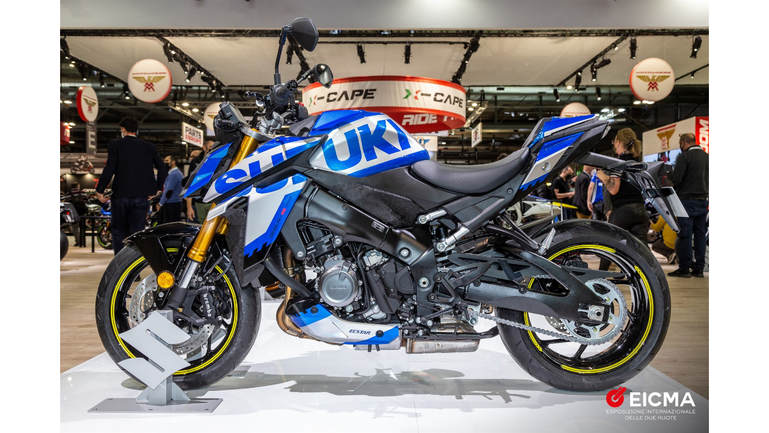

--- FILE ---
content_type: text/html; charset=UTF-8
request_url: https://www.eicma.it/wp-admin/admin-ajax.php?juwpfisadmin=false&action=wpfd&task=frontviewer.display&view=frontviewer&id=35372&catid=287&type=image&ext=jpg
body_size: 786
content:

<div id="wpfdViewer">
            <img src="https://www.eicma.it/wp-admin/admin-ajax.php?juwpfisadmin=false&#038;action=wpfd&#038;&#038;task=file.download&#038;wpfd_file_id=35372&#038;wpfd_category_id=287&#038;preview=1" alt="" title=""/>
    </div>
<link rel='stylesheet' href="https://www.eicma.it/wp-content/plugins/wp-file-download/app/site/assets/css/mediaelementplayer.min.css" type='text/css' media='all' />
<script>
        src="https://code.jquery.com/jquery-1.12.4.min.js"
        integrity="sha256-ZosEbRLbNQzLpnKIkEdrPv7lOy9C27hHQ+Xp8a4MxAQ="
        crossorigin="anonymous"></script>
<script src="https://www.eicma.it/wp-content/plugins/wp-file-download/app/site/assets/js/mediaelement.min.js" ></script>
<script src="https://www.eicma.it/wp-content/plugins/wp-file-download/app/site/assets/js/mediaelement-and-player.js" ></script>
<script type="text/javascript">
  jQuery(document).ready(function ($) {
    var w = $('#wpfdViewer').width();
    var h = $('#wpfdViewer').height();
    var vid = document.getElementById("playerVid");
    var aud = document.getElementById("playerAud");
    if (vid !== null) {
      vid.onloadeddata = function () {
        // Browser has loaded the current frame
        var vW = $(vid).width();
        var vH = $(vid).height();

        if (vH > h) {
          var newH = h - 10;
          newW = newH / vH * vW;
          $(vid).attr('width', newW).attr('height', newH);
          $(vid).width(newW);
          $(vid).height(newH);

          $(".mejs-video").width(newW);
          $(".mejs-video").height(newH);

          var barW = newW - 150;
          $(".mejs-time-rail").width(barW).css('padding-right', '5px');
          $(".mejs-time-total").width(barW);
        }

      };

    }

    $('video,audio').mediaelementplayer(/* Options */);
  });

</script>

<style>
    .wpfdviewer::before {
        content: none;
    }

    #wpfdViewer {
        text-align: center;
        position: absolute;
        top: 0;
        bottom: 0;
        left: 0;
        right: 0;
        height: 100%;
    }

    #wpfdViewer img {
        max-width: 100%;
        height: auto;
        max-height: 100%;
    }

    #wpfdViewer audio, #wpfdViewer video {
        display: inline-block;
    }

    #wpfdViewer .mejs-container {
        margin: 0 auto;
        max-width: 100%;
    }

    #wpfdViewer video {
        width: 100% !important;
        max-width: 100%;
        height: auto !important;
        max-height: 100% !important;
    }

    #wpfdViewer .mejs-container.mejs-video {
        margin: 0 auto;
    }

    #wpfdViewer .mejs-container.mejs-audio {
        top: 50%;
        margin-top: -15px;
    }

    .wpfdviewer #wpadminbar {
        display: none;
    }
</style>    


--- FILE ---
content_type: text/css
request_url: https://www.eicma.it/wp-content/plugins/wp-file-download/app/site/assets/css/mediaelementplayer.min.css
body_size: 2755
content:
.mejs-offscreen{position:absolute!important;top:-10000px;left:-10000px;overflow:hidden;width:1px;height:1px}.mejs-container{position:relative;background:#000;font-family:Helvetica,Arial;text-align:left;vertical-align:top;text-indent:0}.me-plugin{position:absolute}.mejs-embed,.mejs-embed body{width:100%;height:100%;margin:0;padding:0;background:#000;overflow:hidden}.mejs-fullscreen{overflow:hidden!important}.mejs-container-fullscreen{position:fixed;left:0;top:0;right:0;bottom:0;overflow:hidden;z-index:1000}.mejs-container-fullscreen .mejs-mediaelement,.mejs-container-fullscreen video{width:100%;height:100%}.mejs-clear{clear:both}.mejs-background{position:absolute;top:0;left:0}.mejs-mediaelement{position:absolute;top:0;left:0;width:100%;height:100%}.mejs-poster{position:absolute;top:0;left:0;background-size:contain;background-position:50% 50%;background-repeat:no-repeat}:root .mejs-poster img{display:none}.mejs-poster img{border:0;padding:0;border:0}.mejs-overlay{position:absolute;top:0;left:0}.mejs-overlay-play{cursor:pointer}.mejs-overlay-button{position:absolute;top:50%;left:50%;width:100px;height:100px;margin:-50px 0 0 -50px;background:url(bigplay.svg) no-repeat}.no-svg .mejs-overlay-button{background-image:url(bigplay.png)}.mejs-overlay:hover .mejs-overlay-button{background-position:0 -100px}.mejs-overlay-loading{position:absolute;top:50%;left:50%;width:80px;height:80px;margin:-40px 0 0 -40px;background:#333;background:url(background.png);background:rgba(0,0,0,.9);background:-webkit-gradient(linear,0 0,0 100%,from(rgba(50,50,50,.9)),to(rgba(0,0,0,.9)));background:-webkit-linear-gradient(top,rgba(50,50,50,.9),rgba(0,0,0,.9));background:-moz-linear-gradient(top,rgba(50,50,50,.9),rgba(0,0,0,.9));background:-o-linear-gradient(top,rgba(50,50,50,.9),rgba(0,0,0,.9));background:-ms-linear-gradient(top,rgba(50,50,50,.9),rgba(0,0,0,.9));background:linear-gradient(rgba(50,50,50,.9),rgba(0,0,0,.9))}.mejs-overlay-loading span{display:block;width:80px;height:80px;background:transparent url(loading.gif) 50% 50% no-repeat}.mejs-container .mejs-controls{position:absolute;list-style-type:none;margin:0;padding:0;bottom:0;left:0;background:url(background.png);background:rgba(0,0,0,.7);background:-webkit-gradient(linear,0 0,0 100%,from(rgba(50,50,50,.7)),to(rgba(0,0,0,.7)));background:-webkit-linear-gradient(top,rgba(50,50,50,.7),rgba(0,0,0,.7));background:-moz-linear-gradient(top,rgba(50,50,50,.7),rgba(0,0,0,.7));background:-o-linear-gradient(top,rgba(50,50,50,.7),rgba(0,0,0,.7));background:-ms-linear-gradient(top,rgba(50,50,50,.7),rgba(0,0,0,.7));background:linear-gradient(rgba(50,50,50,.7),rgba(0,0,0,.7));height:30px;width:100%}.mejs-container .mejs-controls div{list-style-type:none;background-image:none;display:block;float:left;margin:0;padding:0;width:26px;height:26px;font-size:11px;line-height:11px;font-family:Helvetica,Arial;border:0}.mejs-controls .mejs-button button{cursor:pointer;display:block;font-size:0;line-height:0;text-decoration:none;margin:7px 5px;padding:0;position:absolute;height:16px;width:16px;border:0;background:transparent url(controls.svg) no-repeat}.no-svg .mejs-controls .mejs-button button{background-image:url(controls.png)}.mejs-controls .mejs-button button:focus{outline:dotted 1px #999}.mejs-container .mejs-controls .mejs-time{color:#fff;display:block;height:17px;width:auto;padding:10px 3px 0;overflow:hidden;text-align:center;-moz-box-sizing:content-box;-webkit-box-sizing:content-box;box-sizing:content-box}.mejs-container .mejs-controls .mejs-time a{color:#fff;font-size:11px;line-height:12px;display:block;float:left;margin:1px 2px 0 0;width:auto}.mejs-controls .mejs-play button{background-position:0 0}.mejs-controls .mejs-pause button{background-position:0 -16px}.mejs-controls .mejs-stop button{background-position:-112px 0}.mejs-controls div.mejs-time-rail{direction:ltr;width:200px;padding-top:5px}.mejs-controls .mejs-time-rail span,.mejs-controls .mejs-time-rail a{display:block;position:absolute;width:180px;height:10px;-webkit-border-radius:2px;-moz-border-radius:2px;border-radius:2px;cursor:pointer}.mejs-controls .mejs-time-rail .mejs-time-total{margin:5px;background:#333;background:rgba(50,50,50,.8);background:-webkit-gradient(linear,0 0,0 100%,from(rgba(30,30,30,.8)),to(rgba(60,60,60,.8)));background:-webkit-linear-gradient(top,rgba(30,30,30,.8),rgba(60,60,60,.8));background:-moz-linear-gradient(top,rgba(30,30,30,.8),rgba(60,60,60,.8));background:-o-linear-gradient(top,rgba(30,30,30,.8),rgba(60,60,60,.8));background:-ms-linear-gradient(top,rgba(30,30,30,.8),rgba(60,60,60,.8));background:linear-gradient(rgba(30,30,30,.8),rgba(60,60,60,.8))}.mejs-controls .mejs-time-rail .mejs-time-buffering{width:100%;background-image:-o-linear-gradient(-45deg,rgba(255,255,255,.15) 25%,transparent 25%,transparent 50%,rgba(255,255,255,.15) 50%,rgba(255,255,255,.15) 75%,transparent 75%,transparent);background-image:-webkit-gradient(linear,0 100%,100% 0,color-stop(0.25,rgba(255,255,255,.15)),color-stop(0.25,transparent),color-stop(0.5,transparent),color-stop(0.5,rgba(255,255,255,.15)),color-stop(0.75,rgba(255,255,255,.15)),color-stop(0.75,transparent),to(transparent));background-image:-webkit-linear-gradient(-45deg,rgba(255,255,255,.15) 25%,transparent 25%,transparent 50%,rgba(255,255,255,.15) 50%,rgba(255,255,255,.15) 75%,transparent 75%,transparent);background-image:-moz-linear-gradient(-45deg,rgba(255,255,255,.15) 25%,transparent 25%,transparent 50%,rgba(255,255,255,.15) 50%,rgba(255,255,255,.15) 75%,transparent 75%,transparent);background-image:-ms-linear-gradient(-45deg,rgba(255,255,255,.15) 25%,transparent 25%,transparent 50%,rgba(255,255,255,.15) 50%,rgba(255,255,255,.15) 75%,transparent 75%,transparent);background-image:linear-gradient(-45deg,rgba(255,255,255,.15) 25%,transparent 25%,transparent 50%,rgba(255,255,255,.15) 50%,rgba(255,255,255,.15) 75%,transparent 75%,transparent);-webkit-background-size:15px 15px;-moz-background-size:15px 15px;-o-background-size:15px 15px;background-size:15px 15px;-webkit-animation:buffering-stripes 2s linear infinite;-moz-animation:buffering-stripes 2s linear infinite;-ms-animation:buffering-stripes 2s linear infinite;-o-animation:buffering-stripes 2s linear infinite;animation:buffering-stripes 2s linear infinite}@-webkit-keyframes buffering-stripes{from{background-position:0 0}to{background-position:30px 0}}@-moz-keyframes buffering-stripes{from{background-position:0 0}to{background-position:30px 0}}@-ms-keyframes buffering-stripes{from{background-position:0 0}to{background-position:30px 0}}@-o-keyframes buffering-stripes{from{background-position:0 0}to{background-position:30px 0}}@keyframes buffering-stripes{from{background-position:0 0}to{background-position:30px 0}}.mejs-controls .mejs-time-rail .mejs-time-loaded{background:#3caac8;background:rgba(60,170,200,.8);background:-webkit-gradient(linear,0 0,0 100%,from(rgba(44,124,145,.8)),to(rgba(78,183,212,.8)));background:-webkit-linear-gradient(top,rgba(44,124,145,.8),rgba(78,183,212,.8));background:-moz-linear-gradient(top,rgba(44,124,145,.8),rgba(78,183,212,.8));background:-o-linear-gradient(top,rgba(44,124,145,.8),rgba(78,183,212,.8));background:-ms-linear-gradient(top,rgba(44,124,145,.8),rgba(78,183,212,.8));background:linear-gradient(rgba(44,124,145,.8),rgba(78,183,212,.8));width:0}.mejs-controls .mejs-time-rail .mejs-time-current{background:#fff;background:rgba(255,255,255,.8);background:-webkit-gradient(linear,0 0,0 100%,from(rgba(255,255,255,.9)),to(rgba(200,200,200,.8)));background:-webkit-linear-gradient(top,rgba(255,255,255,.9),rgba(200,200,200,.8));background:-moz-linear-gradient(top,rgba(255,255,255,.9),rgba(200,200,200,.8));background:-o-linear-gradient(top,rgba(255,255,255,.9),rgba(200,200,200,.8));background:-ms-linear-gradient(top,rgba(255,255,255,.9),rgba(200,200,200,.8));background:linear-gradient(rgba(255,255,255,.9),rgba(200,200,200,.8));width:0}.mejs-controls .mejs-time-rail .mejs-time-handle{display:none;position:absolute;margin:0;width:10px;background:#fff;-webkit-border-radius:5px;-moz-border-radius:5px;border-radius:5px;cursor:pointer;border:solid 2px #333;top:-2px;text-align:center}.mejs-controls .mejs-time-rail .mejs-time-float{position:absolute;display:none;background:#eee;width:36px;height:17px;border:solid 1px #333;top:-26px;margin-left:-18px;text-align:center;color:#111}.mejs-controls .mejs-time-rail .mejs-time-float-current{margin:2px;width:30px;display:block;text-align:center;left:0}.mejs-controls .mejs-time-rail .mejs-time-float-corner{position:absolute;display:block;width:0;height:0;line-height:0;border:solid 5px #eee;border-color:#eee transparent transparent;-webkit-border-radius:0;-moz-border-radius:0;border-radius:0;top:15px;left:13px}.mejs-long-video .mejs-controls .mejs-time-rail .mejs-time-float{width:48px}.mejs-long-video .mejs-controls .mejs-time-rail .mejs-time-float-current{width:44px}.mejs-long-video .mejs-controls .mejs-time-rail .mejs-time-float-corner{left:18px}.mejs-controls .mejs-fullscreen-button button{background-position:-32px 0}.mejs-controls .mejs-unfullscreen button{background-position:-32px -16px}.mejs-controls .mejs-volume-button{}.mejs-controls .mejs-mute button{background-position:-16px -16px}.mejs-controls .mejs-unmute button{background-position:-16px 0}.mejs-controls .mejs-volume-button{position:relative}.mejs-controls .mejs-volume-button .mejs-volume-slider{display:none;height:115px;width:25px;background:url(background.png);background:rgba(50,50,50,.7);-webkit-border-radius:0;-moz-border-radius:0;border-radius:0;top:-115px;left:0;z-index:1;position:absolute;margin:0}.mejs-controls .mejs-volume-button:hover{-webkit-border-radius:0 0 4px 4px;-moz-border-radius:0 0 4px 4px;border-radius:0 0 4px 4px}.mejs-controls .mejs-volume-button .mejs-volume-slider .mejs-volume-total{position:absolute;left:11px;top:8px;width:2px;height:100px;background:#ddd;background:rgba(255,255,255,.5);margin:0}.mejs-controls .mejs-volume-button .mejs-volume-slider .mejs-volume-current{position:absolute;left:11px;top:8px;width:2px;height:100px;background:#ddd;background:rgba(255,255,255,.9);margin:0}.mejs-controls .mejs-volume-button .mejs-volume-slider .mejs-volume-handle{position:absolute;left:4px;top:-3px;width:16px;height:6px;background:#ddd;background:rgba(255,255,255,.9);cursor:N-resize;-webkit-border-radius:1px;-moz-border-radius:1px;border-radius:1px;margin:0}.mejs-controls a.mejs-horizontal-volume-slider{height:26px;width:56px;position:relative;display:block;float:left;vertical-align:middle}.mejs-controls .mejs-horizontal-volume-slider .mejs-horizontal-volume-total{position:absolute;left:0;top:11px;width:50px;height:8px;margin:0;padding:0;font-size:1px;-webkit-border-radius:2px;-moz-border-radius:2px;border-radius:2px;background:#333;background:rgba(50,50,50,.8);background:-webkit-gradient(linear,0 0,0 100%,from(rgba(30,30,30,.8)),to(rgba(60,60,60,.8)));background:-webkit-linear-gradient(top,rgba(30,30,30,.8),rgba(60,60,60,.8));background:-moz-linear-gradient(top,rgba(30,30,30,.8),rgba(60,60,60,.8));background:-o-linear-gradient(top,rgba(30,30,30,.8),rgba(60,60,60,.8));background:-ms-linear-gradient(top,rgba(30,30,30,.8),rgba(60,60,60,.8));background:linear-gradient(rgba(30,30,30,.8),rgba(60,60,60,.8))}.mejs-controls .mejs-horizontal-volume-slider .mejs-horizontal-volume-current{position:absolute;left:0;top:11px;width:50px;height:8px;margin:0;padding:0;font-size:1px;-webkit-border-radius:2px;-moz-border-radius:2px;border-radius:2px;background:#fff;background:rgba(255,255,255,.8);background:-webkit-gradient(linear,0 0,0 100%,from(rgba(255,255,255,.9)),to(rgba(200,200,200,.8)));background:-webkit-linear-gradient(top,rgba(255,255,255,.9),rgba(200,200,200,.8));background:-moz-linear-gradient(top,rgba(255,255,255,.9),rgba(200,200,200,.8));background:-o-linear-gradient(top,rgba(255,255,255,.9),rgba(200,200,200,.8));background:-ms-linear-gradient(top,rgba(255,255,255,.9),rgba(200,200,200,.8));background:linear-gradient(rgba(255,255,255,.9),rgba(200,200,200,.8))}.mejs-controls .mejs-horizontal-volume-slider .mejs-horizontal-volume-handle{display:none}.mejs-controls .mejs-captions-button{position:relative}.mejs-controls .mejs-captions-button button{background-position:-48px 0}.mejs-controls .mejs-captions-button .mejs-captions-selector{visibility:hidden;position:absolute;bottom:26px;right:-51px;width:85px;height:100px;background:url(background.png);background:rgba(50,50,50,.7);border:solid 1px transparent;padding:10px 10px 0;overflow:hidden;-webkit-border-radius:0;-moz-border-radius:0;border-radius:0}.mejs-controls .mejs-captions-button .mejs-captions-selector ul{margin:0;padding:0;display:block;list-style-type:none!important;overflow:hidden}.mejs-controls .mejs-captions-button .mejs-captions-selector ul li{margin:0 0 6px;padding:0;list-style-type:none!important;display:block;color:#fff;overflow:hidden}.mejs-controls .mejs-captions-button .mejs-captions-selector ul li input{clear:both;float:left;margin:3px 3px 0 5px}.mejs-controls .mejs-captions-button .mejs-captions-selector ul li label{width:55px;float:left;padding:4px 0 0;line-height:15px;font-family:helvetica,arial;font-size:10px}.mejs-controls .mejs-captions-button .mejs-captions-translations{font-size:10px;margin:0 0 5px}.mejs-chapters{position:absolute;top:0;left:0;-xborder-right:solid 1px #fff;width:10000px;z-index:1}.mejs-chapters .mejs-chapter{position:absolute;float:left;background:#222;background:rgba(0,0,0,.7);background:-webkit-gradient(linear,0 0,0 100%,from(rgba(50,50,50,.7)),to(rgba(0,0,0,.7)));background:-webkit-linear-gradient(top,rgba(50,50,50,.7),rgba(0,0,0,.7));background:-moz-linear-gradient(top,rgba(50,50,50,.7),rgba(0,0,0,.7));background:-o-linear-gradient(top,rgba(50,50,50,.7),rgba(0,0,0,.7));background:-ms-linear-gradient(top,rgba(50,50,50,.7),rgba(0,0,0,.7));background:linear-gradient(rgba(50,50,50,.7),rgba(0,0,0,.7));filter:progid:DXImageTransform.Microsoft.Gradient(GradientType=0, startColorstr=#323232, endColorstr=#000000);overflow:hidden;border:0}.mejs-chapters .mejs-chapter .mejs-chapter-block{font-size:11px;color:#fff;padding:5px;display:block;border-right:solid 1px #333;border-bottom:solid 1px #333;cursor:pointer}.mejs-chapters .mejs-chapter .mejs-chapter-block-last{border-right:0}.mejs-chapters .mejs-chapter .mejs-chapter-block:hover{background:#666;background:rgba(102,102,102,.7);background:-webkit-gradient(linear,0 0,0 100%,from(rgba(102,102,102,.7)),to(rgba(50,50,50,.6)));background:-webkit-linear-gradient(top,rgba(102,102,102,.7),rgba(50,50,50,.6));background:-moz-linear-gradient(top,rgba(102,102,102,.7),rgba(50,50,50,.6));background:-o-linear-gradient(top,rgba(102,102,102,.7),rgba(50,50,50,.6));background:-ms-linear-gradient(top,rgba(102,102,102,.7),rgba(50,50,50,.6));background:linear-gradient(rgba(102,102,102,.7),rgba(50,50,50,.6));filter:progid:DXImageTransform.Microsoft.Gradient(GradientType=0, startColorstr=#666666, endColorstr=#323232)}.mejs-chapters .mejs-chapter .mejs-chapter-block .ch-title{font-size:12px;font-weight:700;display:block;white-space:nowrap;text-overflow:ellipsis;margin:0 0 3px;line-height:12px}.mejs-chapters .mejs-chapter .mejs-chapter-block .ch-timespan{font-size:12px;line-height:12px;margin:3px 0 4px;display:block;white-space:nowrap;text-overflow:ellipsis}.mejs-captions-layer{position:absolute;bottom:0;left:0;text-align:center;line-height:20px;font-size:16px;color:#fff}.mejs-captions-layer a{color:#fff;text-decoration:underline}.mejs-captions-layer[lang=ar]{font-size:20px;font-weight:400}.mejs-captions-position{position:absolute;width:100%;bottom:15px;left:0}.mejs-captions-position-hover{bottom:35px}.mejs-captions-text{padding:3px 5px;background:url(background.png);background:rgba(20,20,20,.5);white-space:pre-wrap}.me-cannotplay{}.me-cannotplay a{color:#fff;font-weight:700}.me-cannotplay span{padding:15px;display:block}.mejs-controls .mejs-loop-off button{background-position:-64px -16px}.mejs-controls .mejs-loop-on button{background-position:-64px 0}.mejs-controls .mejs-backlight-off button{background-position:-80px -16px}.mejs-controls .mejs-backlight-on button{background-position:-80px 0}.mejs-controls .mejs-picturecontrols-button{background-position:-96px 0}.mejs-contextmenu{position:absolute;width:150px;padding:10px;border-radius:4px;top:0;left:0;background:#fff;border:solid 1px #999;z-index:1001}.mejs-contextmenu .mejs-contextmenu-separator{height:1px;font-size:0;margin:5px 6px;background:#333}.mejs-contextmenu .mejs-contextmenu-item{font-family:Helvetica,Arial;font-size:12px;padding:4px 6px;cursor:pointer;color:#333}.mejs-contextmenu .mejs-contextmenu-item:hover{background:#2C7C91;color:#fff}.mejs-controls .mejs-sourcechooser-button{position:relative}.mejs-controls .mejs-sourcechooser-button button{background-position:-128px 0}.mejs-controls .mejs-sourcechooser-button .mejs-sourcechooser-selector{visibility:hidden;position:absolute;bottom:26px;right:-10px;width:130px;height:100px;background:url(background.png);background:rgba(50,50,50,.7);border:solid 1px transparent;padding:10px;overflow:hidden;-webkit-border-radius:0;-moz-border-radius:0;border-radius:0}.mejs-controls .mejs-sourcechooser-button .mejs-sourcechooser-selector ul{margin:0;padding:0;display:block;list-style-type:none!important;overflow:hidden}.mejs-controls .mejs-sourcechooser-button .mejs-sourcechooser-selector ul li{margin:0 0 6px;padding:0;list-style-type:none!important;display:block;color:#fff;overflow:hidden}.mejs-controls .mejs-sourcechooser-button .mejs-sourcechooser-selector ul li input{clear:both;float:left;margin:3px 3px 0 5px}.mejs-controls .mejs-sourcechooser-button .mejs-sourcechooser-selector ul li label{width:100px;float:left;padding:4px 0 0;line-height:15px;font-family:helvetica,arial;font-size:10px}.mejs-postroll-layer{position:absolute;bottom:0;left:0;width:100%;height:100%;background:url(background.png);background:rgba(50,50,50,.7);z-index:1000;overflow:hidden}.mejs-postroll-layer-content{width:100%;height:100%}.mejs-postroll-close{position:absolute;right:0;top:0;background:url(background.png);background:rgba(50,50,50,.7);color:#fff;padding:4px;z-index:100;cursor:pointer}div.mejs-speed-button{width:46px!important;position:relative}.mejs-controls .mejs-button.mejs-speed-button button{background:transparent;width:36px;font-size:11px;line-height:normal;color:#fff}.mejs-controls .mejs-speed-button .mejs-speed-selector{visibility:hidden;position:absolute;top:-100px;left:-10px;width:60px;height:100px;background:url(background.png);background:rgba(50,50,50,.7);border:solid 1px transparent;padding:0;overflow:hidden;-webkit-border-radius:0;-moz-border-radius:0;border-radius:0}.mejs-controls .mejs-speed-button:hover>.mejs-speed-selector{visibility:visible}.mejs-controls .mejs-speed-button .mejs-speed-selector ul li label.mejs-speed-selected{color:rgba(33,248,248,1)}.mejs-controls .mejs-speed-button .mejs-speed-selector ul{margin:0;padding:0;display:block;list-style-type:none!important;overflow:hidden}.mejs-controls .mejs-speed-button .mejs-speed-selector ul li{margin:0 0 6px;padding:0 10px;list-style-type:none!important;display:block;color:#fff;overflow:hidden}.mejs-controls .mejs-speed-button .mejs-speed-selector ul li input{clear:both;float:left;margin:3px 3px 0 5px;display:none}.mejs-controls .mejs-speed-button .mejs-speed-selector ul li label{width:60px;float:left;padding:4px 0 0;line-height:15px;font-family:helvetica,arial;font-size:11.5px;color:#fff;margin-left:5px;cursor:pointer}.mejs-controls .mejs-speed-button .mejs-speed-selector ul li:hover{background-color:#c8c8c8!important;background-color:rgba(255,255,255,.4)!important}.mejs-controls .mejs-button.mejs-skip-back-button{background:transparent url(skipback.png) no-repeat;background-position:3px 3px}.mejs-controls .mejs-button.mejs-skip-back-button button{background:transparent;font-size:9px;line-height:normal;color:#fff}
.mejs-overlay-play {max-height: 100% !important}